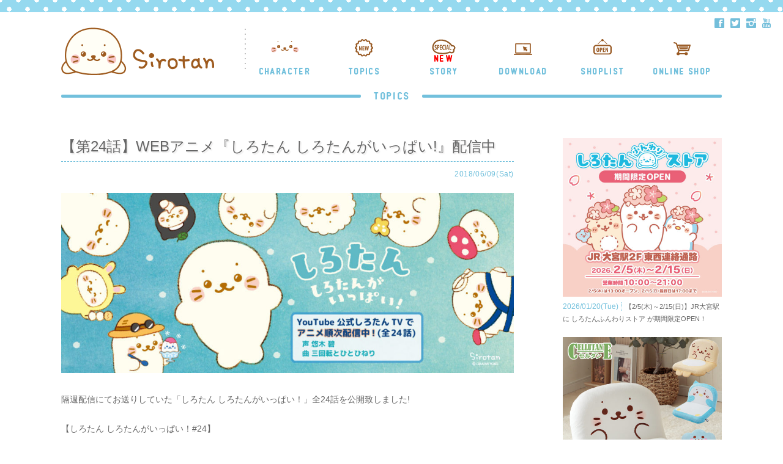

--- FILE ---
content_type: text/html; charset=UTF-8
request_url: https://sirotan.fun/topic/1061/
body_size: 13676
content:

<!DOCTYPE html>
<html>

<head>
<meta charset="utf-8">
<meta http-equiv="X-UA-Compatible" content="IE=edge">
<meta name="format-detection" content="telephone=no">
<script type="text/javascript">
if ((navigator.userAgent.indexOf('Android') > 0 && navigator.userAgent.indexOf('Mobile') > 0) || navigator.userAgent.indexOf('iPod') > 0 || (navigator.userAgent.indexOf('iPhone') > 0 && navigator.userAgent.indexOf('iPad') == -1)) {
	//スマホ（iPhone,iPod touch,Android）の場合
	    document.write('<meta name="viewport" content="width=320px, minimum-scale=0.8, maximum-scale=1.4, user-scalable=yes">');
}else if(navigator.userAgent.indexOf('Android') > 0 || navigator.userAgent.indexOf('iPad') > 0){
	//タブレット（iPad,Androidタブレット）の場合
	    document.write('<meta name="viewport" content="width=1100px, minimum-scale=0.5, maximum-scale=1.4, user-scalable=yes">');
}else{
	    document.write('<meta name="viewport" content="width=device-width">');

}
</script>
<!-- Google Tag Manager -->
<script>(function(w,d,s,l,i){w[l]=w[l]||[];w[l].push({'gtm.start':
new Date().getTime(),event:'gtm.js'});var f=d.getElementsByTagName(s)[0],
j=d.createElement(s),dl=l!='dataLayer'?'&l='+l:'';j.async=true;j.src=
'https://www.googletagmanager.com/gtm.js?id='+i+dl;f.parentNode.insertBefore(j,f);
})(window,document,'script','dataLayer','GTM-PPQTWKR');</script>
<!-- End Google Tag Manager -->
<title>【第24話】WEBアニメ『しろたん しろたんがいっぱい!』配信中 - しろたん 公式サイト / SIROTAN Official site | クリエイティブヨーコ</title>

<meta name="keywords" content="しろたん,Sirotan,SIROTAN" />
<meta name="description" content="隔週配信にてお送りしていた「しろたん しろたんがいっぱい！」全24話を公開致しました! 【しろたん しろたんがいっぱい！#24】 &nbsp; &#8212;&#8211;第23話まで&#8212;&#8211; 【しろ [&hellip;]">

<link rel="shortcut icon" href="https://sirotan.fun/wp/wp-content/themes/sirotan_new/img/favicon.ico" type="image/x-icon" />
<link rel="apple-touch-icon" href="https://sirotan.fun/wp/wp-content/themes/sirotan_new/img/apple-touch-icon.png" />
<link rel="apple-touch-icon" sizes="57x57" href="https://sirotan.fun/wp/wp-content/themes/sirotan_new/img/apple-touch-icon-57x57.png" />
<link rel="apple-touch-icon" sizes="72x72" href="https://sirotan.fun/wp/wp-content/themes/sirotan_new/img/apple-touch-icon-72x72.png" />
<link rel="apple-touch-icon" sizes="76x76" href="https://sirotan.fun/wp/wp-content/themes/sirotan_new/img/apple-touch-icon-76x76.png" />
<link rel="apple-touch-icon" sizes="114x114" href="https://sirotan.fun/wp/wp-content/themes/sirotan_new/img/apple-touch-icon-114x114.png" />
<link rel="apple-touch-icon" sizes="120x120" href="https://sirotan.fun/wp/wp-content/themes/sirotan_new/img/apple-touch-icon-120x120.png" />
<link rel="apple-touch-icon" sizes="144x144" href="https://sirotan.fun/wp/wp-content/themes/sirotan_new/img/apple-touch-icon-144x144.png" />
<link rel="apple-touch-icon" sizes="152x152" href="https://sirotan.fun/wp/wp-content/themes/sirotan_new/img/apple-touch-icon-152x152.png" />
<link rel="apple-touch-icon" sizes="180x180" href="https://sirotan.fun/wp/wp-content/themes/sirotan_new/img/apple-touch-icon-180x180.png" />
<link rel="stylesheet" href="https://sirotan.fun/wp/wp-content/themes/sirotan_new/css/reset.css" type="text/css" />
<link rel="stylesheet" href="https://sirotan.fun/wp/wp-content/themes/sirotan_new/css/animate.css" type="text/css" />
<link rel="stylesheet" href="https://sirotan.fun/wp/wp-content/themes/sirotan_new/css/jquery.bxslider.css" type="text/css" />
<link rel="stylesheet" href="https://sirotan.fun/wp/wp-content/themes/sirotan_new/css/jquery.simplyscroll.css" type="text/css" />
<link rel="stylesheet" href="https://sirotan.fun/wp/wp-content/themes/sirotan_new/css/slick.css" type="text/css" />
<link rel="stylesheet" href="https://sirotan.fun/wp/wp-content/themes/sirotan_new/css/slick-theme.css" type="text/css" />
<link rel="stylesheet" href="https://sirotan.fun/wp/wp-content/themes/sirotan_new/css/jquery.mCustomScrollbar.min.css" type="text/css" />
<link rel="stylesheet" href="https://sirotan.fun/wp/wp-content/themes/sirotan_new/css/sub_style.css" type="text/css" />
<link rel="stylesheet" href="https://sirotan.fun/wp/wp-content/themes/sirotan_new/css/site_style.css?20240123" type="text/css" />
<link rel="stylesheet" href="https://sirotan.fun/wp/wp-content/themes/sirotan_new/css/site_style_sp.css" type="text/css" />
<link rel="stylesheet" href="https://sirotan.fun/wp/wp-content/themes/sirotan_new/apli/timespan/css/timespan.css" type="text/css" />
<link href='https://fonts.googleapis.com/css?family=Open+Sans:400,600,700' rel='stylesheet' type='text/css'>

<!-- <link href='https://fonts.googleapis.com/css?family=Lato:400,300,700,900' rel='stylesheet' type='text/css'> -->
<!-- <link href='https://fonts.googleapis.com/css?family=Amatic+SC:400,700' rel='stylesheet' type='text/css'> -->
<link href='https://fonts.googleapis.com/css?family=Cookie' rel='stylesheet' type='text/css'>
<link href='https://fonts.googleapis.com/css?family=Montserrat:400,700' rel='stylesheet' type='text/css'>
<!-- <link href="https://fonts.googleapis.com/css?family=Merriweather:900" rel="stylesheet"> -->
<link href="https://fonts.googleapis.com/css?family=Sorts+Mill+Goudy" rel="stylesheet">
<!-- <link href="https://fonts.googleapis.com/css?family=Crimson+Text|Noto+Serif" rel="stylesheet"> -->
<link rel="stylesheet" type="text/css" href="https://sirotan.fun/wp/wp-content/themes/sirotan_new/css/foundation-icons.css" />
<style>
body
{
	display: none;
}
</style>
<script type="text/javascript" src="https://sirotan.fun/wp/wp-content/themes/sirotan_new/apli/jquery-2.2.0.min.js"></script>
<script type="text/javascript" src="https://sirotan.fun/wp/wp-content/themes/sirotan_new/apli/responsive-overlay-menu.js"></script>
<script type="text/javascript" src="https://sirotan.fun/wp/wp-content/themes/sirotan_new/apli/jquery.easing.1.3.js"></script>
<script type="text/javascript" src="https://sirotan.fun/wp/wp-content/themes/sirotan_new/apli/modernizr-2.8.3.min.js"></script>
<script type="text/javascript" src="https://sirotan.fun/wp/wp-content/themes/sirotan_new/apli/jquery-ui.min.js"></script>
<script type="text/javascript" src="https://sirotan.fun/wp/wp-content/themes/sirotan_new/apli/support-util.js"></script>
<script type="text/javascript" src="https://sirotan.fun/wp/wp-content/themes/sirotan_new/apli/jquery.leanModal.min.js"></script>
<script type="text/javascript" src="https://sirotan.fun/wp/wp-content/themes/sirotan_new/apli/wow.js"></script>
<script type="text/javascript" src="https://sirotan.fun/wp/wp-content/themes/sirotan_new/apli/pagetop.js"></script>
<script type="text/javascript" src="https://sirotan.fun/wp/wp-content/themes/sirotan_new/apli/jquery.bxslider.js"></script>
<script type="text/javascript" src="https://sirotan.fun/wp/wp-content/themes/sirotan_new/apli/jquery.matchHeight.js"></script>
<script type="text/javascript" src="https://sirotan.fun/wp/wp-content/themes/sirotan_new/apli/jquery.smoothScroll.js"></script>
<script type="text/javascript" src="https://sirotan.fun/wp/wp-content/themes/sirotan_new/apli/slick.js"></script>
<script type="text/javascript" src="https://sirotan.fun/wp/wp-content/themes/sirotan_new/apli/jquery.paroller.js"></script>
<script type="text/javascript" src="https://sirotan.fun/wp/wp-content/themes/sirotan_new/apli/jquery.mCustomScrollbar.js"></script>
<script type="text/javascript" src="https://sirotan.fun/wp/wp-content/themes/sirotan_new/apli/jquery.leanModal.min.js" type="text/javascript"></script>
<script type="text/javascript" src="https://sirotan.fun/wp/wp-content/themes/sirotan_new/apli/desvg.js" type="text/javascript"></script>
<script type="text/javascript" src="https://sirotan.fun/wp/wp-content/themes/sirotan_new/apli/site_effect.js" type="text/javascript"></script>
<script type="text/javascript" src="https://sirotan.fun/wp/wp-content/themes/sirotan_new/apli/instafeed.js"></script>
<script type="text/javascript" src="https://sirotan.fun/wp/wp-content/themes/sirotan_new/apli/jquery.form.min.js"></script>
<script type="text/javascript" src="https://sirotan.fun/wp/wp-content/themes/sirotan_new/apli/jquery.cookie.js"></script>
<script type="text/javascript" src="https://sirotan.fun/wp/wp-content/themes/sirotan_new/apli/timespan/timespan.js"></script>

<script>
window.addEventListener('load', function(){
 	// 1. selector for the <img /> tags to replace
 	// 2. whether to strip inline style tags from SVG paths
	deSVG('.my_svg', true);
});
</script>
<script>
	new WOW().init();
</script>
<script type="text/javascript">
 $(function(){
      $('.top_reco_name').matchHeight();
      $('.top_reco_price').matchHeight();
	  $('.footer_inner_col').matchHeight();
	  $('.list_name').matchHeight();
	  $('.wallpaperpc_inner div').matchHeight();
	  $('.srtn_top_topics dl h3').matchHeight();
	  $('.srtn_vote_box dl dt').matchHeight();
	  $('.srtn_vote_cmnt').matchHeight();
	  $('.srtn_vote_box dl dd h3').matchHeight();
    });
</script>
<script type="text/javascript">
jQuery(function()
{
	jQuery("a").click(function(e)
		{
			var ahref = jQuery(this).attr('href');
			let siteURL = location.protocol + "//" + location.hostname;
			if (ahref.indexOf(siteURL) != -1 || ahref.indexOf("http") == -1 )
			{
				ga('send', 'event', '内部リンク', 'クリック', ahref);
			}
			else
			{
				ga('send', 'event', '外部リンク', 'クリック', ahref);
			}
		}
	);
});

;function ga_send(category, action, label, value=1)
{
	ga('send', 'event', category, action, label, value);
}
;
</script>
<script type="text/javascript">
$(function(){
	var wid = $(window).width();
	if( wid < 480 ){
		$('.imgChange').each(function(){
			$(this).attr("src",$(this).attr("src").replace('_pc', '_sp'));
		});
		 $(function(){
      $('#top-head #global-nav ul li a span').matchHeight();
    });
	}
});
</script>
<script>
$(function(){
	var wid = $(window).width();
	if( wid < 750 ){
    $(".menu-btn a").click(function () {
        $(".overlay").fadeToggle(600);
        $(this).toggleClass('btn-open').toggleClass('btn-close');
    });
    $('.menu a').on('click', function () {
        $(".overlay").fadeToggle(600);
        $(".menu-btn a").toggleClass('btn-open').toggleClass('btn-close');
    });
	}
});
</script>
<script>
$(function() {
  var $win = $(window),
      $main = $('main'),
      $nav = $('.srtn_header'),
      navHeight = $nav.outerHeight(),
      navPos = $nav.offset().top,
      fixedClass = 'is-fixed';

  $win.on('load scroll', function() {
    var value = $(this).scrollTop();
    if ( value > navPos ) {
      $nav.addClass(fixedClass);
      $main.css('margin-top', navHeight);
    } else {
      $nav.removeClass(fixedClass);
      $main.css('margin-top', '0');
    }
  });
});
</script>
<script type="text/javascript">
jQuery(function($) {
  $('a[href^="#"]').SmoothScroll({
    duration : 2000,  // スピード（ミリ秒）
    easing : 'easeOutQuint' // 動き（イージング）
  });
});
</script>


<script>
$(document).ready(function(){
$('.tt_top_slide').slick({
  dots: true,
  infinite: true,
  speed: 1000,
  fade: true,
  cssEase: 'linear',
  autoplay:true,
  autoplaySpeed: 5000,
 arrows: true,
});
});
</script>

<script type="text/javascript">
$(function() {
    $( 'a[rel*=leanModal]').leanModal({
        top: 50,                     // モーダルウィンドウの縦位置を指定
        overlay : 0.5,               // 背面の透明度 
        closeButton: ".modal_close"  // 閉じるボタンのCSS classを指定
    });
}); 
</script>
<script type="text/javascript">
$(function() {
$('.top_main_slick').slick({
	autoplay: true,
  dots: true,
  waitForAnimate: false,
  infinite: true,
  speed: 1500,
  fade: true,
  cssEase: 'linear',
  responsive: [
    {
      breakpoint: 768,
      settings: {
        arrows: true,
        centerMode: true,
        centerPadding: '40px',
        slidesToShow: 1,
     centerMode: false,
      }
    },
    {
      breakpoint: 480,
      settings: {
        arrows: true,
     centerMode: false,
        centerPadding: '40px',
        slidesToShow: 1
      }
    }
  ]
});
});
</script>
<script type="text/javascript">
$(function(){
	var wid = $(window).width();
	if( wid < 480 ){
$(document).ready(function(){
$('.bxslider').bxSlider({
  minSlides: 3,
  maxSlides: 5,
  slideWidth: 320,
 slideMargin: 30,
 moveSlides: 1,
 startSlide: 0,					
 pager: false,
 responsive:true,
});
});
	}
	else{
		$(document).ready(function(){
$('.bxslider').bxSlider({
  minSlides: 5,
  maxSlides: 5,
  slideWidth: 320,
 slideMargin: 30,
 moveSlides: 1,
 startSlide: 0,					
 pager: false,
 responsive:true,
});
});
	}
});
</script>
<script type="text/javascript">
$(function(){
	var wid = $(window).width();
	if( wid < 480 ){
$(document).ready(function(){
$('.bxslider_p').bxSlider({
  pagerCustom: '#bx-pager',

});
$('.bxslider_pr').bxSlider({
  minSlides: 2,
  maxSlides: 4,
  slideWidth: 340,
 slideMargin: 20,
 moveSlides: 0,
 startSlide: 0,					
 pager: false,
 responsive:true,
 onSlideAfter: function($slideElement, oldIndex, newIndex){
  ga('send', 'event', 'スライド', 'スワイプ', 'GOODS');ga('send', 'event', 'スライド', 'スワイプ_ページ別', newIndex);
    }
});
});
	}
	else{
		$(document).ready(function(){
$('.bxslider_p').bxSlider({
  pagerCustom: '#bx-pager',

});
$('.bxslider_pr').bxSlider({
  minSlides: 4,
  maxSlides: 4,
  slideWidth: 320,
 slideMargin: 40,
 moveSlides: 4,
 startSlide: 0,					
 pager: false,
 responsive:true,
});
});
	}
});
</script>
<script type="text/javascript">
$(document).ready(function(){

$('.bxslider_p').bxSlider({
  pagerCustom: '#bx-pager',

});
});
</script>
<script type="text/javascript">
$(function(){
	var wid = $(window).width();
	if( wid < 480 ){
$(window).on('load', function() {
  var headerHeight = 80;
  var url = $(location).attr('href');
  if(url.indexOf("?id=") != -1){
    var id = url.split("?id=");
    var $target = $('#' + id[id.length - 1]);
    if($target.length){
      var pos = $target.offset().top-headerHeight;
      $("html, body").animate({scrollTop:pos}, 400);
    }
    }
  });
		}
	else{
$(window).on('load', function() {
  var headerHeight = 10;
  var url = $(location).attr('href');
  if(url.indexOf("?id=") != -1){
    var id = url.split("?id=");
    var $target = $('#' + id[id.length - 1]);
    if($target.length){
      var pos = $target.offset().top-headerHeight;
      $("html, body").animate({scrollTop:pos}, 400);
    }
    }
  });	
	
	}
});
</script>
<script>
jQuery(function ($)
	{
		timespan();
	}
);
</script>
<meta property="fb:admins" content="100001179833460" />
<meta property="fb:app_id" content="209646536225934" /> 
<meta name='robots' content='index, follow, max-image-preview:large, max-snippet:-1, max-video-preview:-1' />

	<!-- This site is optimized with the Yoast SEO plugin v26.8 - https://yoast.com/product/yoast-seo-wordpress/ -->
	<meta name="description" content="隔週配信にてお送りしていた「しろたん しろたんがいっぱい！」全24話を公開致しました! 【しろたん しろたんがいっぱい！#24】 &nbsp;" />
	<link rel="canonical" href="https://sirotan.fun/topic/1061/" />
	<meta property="og:locale" content="ja_JP" />
	<meta property="og:type" content="article" />
	<meta property="og:title" content="【第24話】WEBアニメ『しろたん しろたんがいっぱい!』配信中 - しろたん 公式サイト / SIROTAN Official site | クリエイティブヨーコ" />
	<meta property="og:description" content="隔週配信にてお送りしていた「しろたん しろたんがいっぱい！」全24話を公開致しました! 【しろたん しろたんがいっぱい！#24】 &nbsp;" />
	<meta property="og:url" content="https://sirotan.fun/topic/1061/" />
	<meta property="og:site_name" content="しろたん 公式サイト / SIROTAN Official site | クリエイティブヨーコ" />
	<meta property="article:publisher" content="https://www.facebook.com/sirotan.fun/" />
	<meta property="article:published_time" content="2018-06-09T01:00:47+00:00" />
	<meta property="article:modified_time" content="2020-11-06T02:01:33+00:00" />
	<meta property="og:image" content="https://sirotan.fun/wp/wp-content/uploads/2018/06/topics_-e3-82-a2-e3-83-8b-e3-83-a124-e8-a9-b1.jpg" />
	<meta property="og:image:width" content="500" />
	<meta property="og:image:height" content="320" />
	<meta property="og:image:type" content="image/jpeg" />
	<meta name="author" content="cysirotan_site" />
	<meta name="twitter:card" content="summary_large_image" />
	<meta name="twitter:creator" content="@sirotan_fun" />
	<meta name="twitter:site" content="@sirotan_fun" />
	<script type="application/ld+json" class="yoast-schema-graph">{"@context":"https://schema.org","@graph":[{"@type":"Article","@id":"https://sirotan.fun/topic/1061/#article","isPartOf":{"@id":"https://sirotan.fun/topic/1061/"},"author":{"name":"cysirotan_site","@id":"https://sirotan.fun/#/schema/person/674b516c0ad0161cde99388f5cc24d6a"},"headline":"【第24話】WEBアニメ『しろたん しろたんがいっぱい!』配信中","datePublished":"2018-06-09T01:00:47+00:00","dateModified":"2020-11-06T02:01:33+00:00","mainEntityOfPage":{"@id":"https://sirotan.fun/topic/1061/"},"wordCount":28,"commentCount":0,"image":{"@id":"https://sirotan.fun/topic/1061/#primaryimage"},"thumbnailUrl":"https://sirotan.fun/wp/wp-content/uploads/2018/06/topics_-e3-82-a2-e3-83-8b-e3-83-a124-e8-a9-b1.jpg","articleSection":["トピックス"],"inLanguage":"ja","potentialAction":[{"@type":"CommentAction","name":"Comment","target":["https://sirotan.fun/topic/1061/#respond"]}]},{"@type":"WebPage","@id":"https://sirotan.fun/topic/1061/","url":"https://sirotan.fun/topic/1061/","name":"【第24話】WEBアニメ『しろたん しろたんがいっぱい!』配信中 - しろたん 公式サイト / SIROTAN Official site | クリエイティブヨーコ","isPartOf":{"@id":"https://sirotan.fun/#website"},"primaryImageOfPage":{"@id":"https://sirotan.fun/topic/1061/#primaryimage"},"image":{"@id":"https://sirotan.fun/topic/1061/#primaryimage"},"thumbnailUrl":"https://sirotan.fun/wp/wp-content/uploads/2018/06/topics_-e3-82-a2-e3-83-8b-e3-83-a124-e8-a9-b1.jpg","datePublished":"2018-06-09T01:00:47+00:00","dateModified":"2020-11-06T02:01:33+00:00","author":{"@id":"https://sirotan.fun/#/schema/person/674b516c0ad0161cde99388f5cc24d6a"},"description":"隔週配信にてお送りしていた「しろたん しろたんがいっぱい！」全24話を公開致しました! 【しろたん しろたんがいっぱい！#24】 &nbsp;","breadcrumb":{"@id":"https://sirotan.fun/topic/1061/#breadcrumb"},"inLanguage":"ja","potentialAction":[{"@type":"ReadAction","target":["https://sirotan.fun/topic/1061/"]}]},{"@type":"ImageObject","inLanguage":"ja","@id":"https://sirotan.fun/topic/1061/#primaryimage","url":"https://sirotan.fun/wp/wp-content/uploads/2018/06/topics_-e3-82-a2-e3-83-8b-e3-83-a124-e8-a9-b1.jpg","contentUrl":"https://sirotan.fun/wp/wp-content/uploads/2018/06/topics_-e3-82-a2-e3-83-8b-e3-83-a124-e8-a9-b1.jpg","width":500,"height":320},{"@type":"BreadcrumbList","@id":"https://sirotan.fun/topic/1061/#breadcrumb","itemListElement":[{"@type":"ListItem","position":1,"name":"ホーム","item":"https://sirotan.fun/"},{"@type":"ListItem","position":2,"name":"【第24話】WEBアニメ『しろたん しろたんがいっぱい!』配信中"}]},{"@type":"WebSite","@id":"https://sirotan.fun/#website","url":"https://sirotan.fun/","name":"しろたん 公式サイト / SIROTAN Official site | クリエイティブヨーコ","description":"まっしろでふわふわなたてごとアザラシ&quot;しろたん&quot;の公式サイト。しろたんに関する様々なコンテンツを発信していきます。","potentialAction":[{"@type":"SearchAction","target":{"@type":"EntryPoint","urlTemplate":"https://sirotan.fun/?s={search_term_string}"},"query-input":{"@type":"PropertyValueSpecification","valueRequired":true,"valueName":"search_term_string"}}],"inLanguage":"ja"},{"@type":"Person","@id":"https://sirotan.fun/#/schema/person/674b516c0ad0161cde99388f5cc24d6a","name":"cysirotan_site","image":{"@type":"ImageObject","inLanguage":"ja","@id":"https://sirotan.fun/#/schema/person/image/","url":"https://secure.gravatar.com/avatar/1cef861453c34bfbedbc3565e11a6c4e78a328aa278847c6814737f9a63c4498?s=96&d=mm&r=g","contentUrl":"https://secure.gravatar.com/avatar/1cef861453c34bfbedbc3565e11a6c4e78a328aa278847c6814737f9a63c4498?s=96&d=mm&r=g","caption":"cysirotan_site"},"url":"https://sirotan.fun/author/cysirotan_site/"}]}</script>
	<!-- / Yoast SEO plugin. -->


<link rel="alternate" type="application/rss+xml" title="しろたん 公式サイト / SIROTAN Official site | クリエイティブヨーコ &raquo; 【第24話】WEBアニメ『しろたん しろたんがいっぱい!』配信中 のコメントのフィード" href="https://sirotan.fun/topic/1061/feed/" />
<link rel="alternate" title="oEmbed (JSON)" type="application/json+oembed" href="https://sirotan.fun/wp-json/oembed/1.0/embed?url=https%3A%2F%2Fsirotan.fun%2Ftopic%2F1061%2F" />
<link rel="alternate" title="oEmbed (XML)" type="text/xml+oembed" href="https://sirotan.fun/wp-json/oembed/1.0/embed?url=https%3A%2F%2Fsirotan.fun%2Ftopic%2F1061%2F&#038;format=xml" />
<style id='wp-img-auto-sizes-contain-inline-css' type='text/css'>
img:is([sizes=auto i],[sizes^="auto," i]){contain-intrinsic-size:3000px 1500px}
/*# sourceURL=wp-img-auto-sizes-contain-inline-css */
</style>
<link rel='stylesheet' id='dce-dynamic-visibility-style-css' href='https://sirotan.fun/wp/wp-content/plugins/dynamic-visibility-for-elementor/assets/css/dynamic-visibility.css?ver=6.0.2' type='text/css' media='all' />
<link rel='stylesheet' id='wp-block-library-css' href='https://sirotan.fun/wp/wp-includes/css/dist/block-library/style.min.css?ver=6.9' type='text/css' media='all' />
<style id='classic-theme-styles-inline-css' type='text/css'>
/*! This file is auto-generated */
.wp-block-button__link{color:#fff;background-color:#32373c;border-radius:9999px;box-shadow:none;text-decoration:none;padding:calc(.667em + 2px) calc(1.333em + 2px);font-size:1.125em}.wp-block-file__button{background:#32373c;color:#fff;text-decoration:none}
/*# sourceURL=/wp-includes/css/classic-themes.min.css */
</style>
<style id='global-styles-inline-css' type='text/css'>
:root{--wp--preset--aspect-ratio--square: 1;--wp--preset--aspect-ratio--4-3: 4/3;--wp--preset--aspect-ratio--3-4: 3/4;--wp--preset--aspect-ratio--3-2: 3/2;--wp--preset--aspect-ratio--2-3: 2/3;--wp--preset--aspect-ratio--16-9: 16/9;--wp--preset--aspect-ratio--9-16: 9/16;--wp--preset--color--black: #000000;--wp--preset--color--cyan-bluish-gray: #abb8c3;--wp--preset--color--white: #ffffff;--wp--preset--color--pale-pink: #f78da7;--wp--preset--color--vivid-red: #cf2e2e;--wp--preset--color--luminous-vivid-orange: #ff6900;--wp--preset--color--luminous-vivid-amber: #fcb900;--wp--preset--color--light-green-cyan: #7bdcb5;--wp--preset--color--vivid-green-cyan: #00d084;--wp--preset--color--pale-cyan-blue: #8ed1fc;--wp--preset--color--vivid-cyan-blue: #0693e3;--wp--preset--color--vivid-purple: #9b51e0;--wp--preset--gradient--vivid-cyan-blue-to-vivid-purple: linear-gradient(135deg,rgb(6,147,227) 0%,rgb(155,81,224) 100%);--wp--preset--gradient--light-green-cyan-to-vivid-green-cyan: linear-gradient(135deg,rgb(122,220,180) 0%,rgb(0,208,130) 100%);--wp--preset--gradient--luminous-vivid-amber-to-luminous-vivid-orange: linear-gradient(135deg,rgb(252,185,0) 0%,rgb(255,105,0) 100%);--wp--preset--gradient--luminous-vivid-orange-to-vivid-red: linear-gradient(135deg,rgb(255,105,0) 0%,rgb(207,46,46) 100%);--wp--preset--gradient--very-light-gray-to-cyan-bluish-gray: linear-gradient(135deg,rgb(238,238,238) 0%,rgb(169,184,195) 100%);--wp--preset--gradient--cool-to-warm-spectrum: linear-gradient(135deg,rgb(74,234,220) 0%,rgb(151,120,209) 20%,rgb(207,42,186) 40%,rgb(238,44,130) 60%,rgb(251,105,98) 80%,rgb(254,248,76) 100%);--wp--preset--gradient--blush-light-purple: linear-gradient(135deg,rgb(255,206,236) 0%,rgb(152,150,240) 100%);--wp--preset--gradient--blush-bordeaux: linear-gradient(135deg,rgb(254,205,165) 0%,rgb(254,45,45) 50%,rgb(107,0,62) 100%);--wp--preset--gradient--luminous-dusk: linear-gradient(135deg,rgb(255,203,112) 0%,rgb(199,81,192) 50%,rgb(65,88,208) 100%);--wp--preset--gradient--pale-ocean: linear-gradient(135deg,rgb(255,245,203) 0%,rgb(182,227,212) 50%,rgb(51,167,181) 100%);--wp--preset--gradient--electric-grass: linear-gradient(135deg,rgb(202,248,128) 0%,rgb(113,206,126) 100%);--wp--preset--gradient--midnight: linear-gradient(135deg,rgb(2,3,129) 0%,rgb(40,116,252) 100%);--wp--preset--font-size--small: 13px;--wp--preset--font-size--medium: 20px;--wp--preset--font-size--large: 36px;--wp--preset--font-size--x-large: 42px;--wp--preset--spacing--20: 0.44rem;--wp--preset--spacing--30: 0.67rem;--wp--preset--spacing--40: 1rem;--wp--preset--spacing--50: 1.5rem;--wp--preset--spacing--60: 2.25rem;--wp--preset--spacing--70: 3.38rem;--wp--preset--spacing--80: 5.06rem;--wp--preset--shadow--natural: 6px 6px 9px rgba(0, 0, 0, 0.2);--wp--preset--shadow--deep: 12px 12px 50px rgba(0, 0, 0, 0.4);--wp--preset--shadow--sharp: 6px 6px 0px rgba(0, 0, 0, 0.2);--wp--preset--shadow--outlined: 6px 6px 0px -3px rgb(255, 255, 255), 6px 6px rgb(0, 0, 0);--wp--preset--shadow--crisp: 6px 6px 0px rgb(0, 0, 0);}:where(.is-layout-flex){gap: 0.5em;}:where(.is-layout-grid){gap: 0.5em;}body .is-layout-flex{display: flex;}.is-layout-flex{flex-wrap: wrap;align-items: center;}.is-layout-flex > :is(*, div){margin: 0;}body .is-layout-grid{display: grid;}.is-layout-grid > :is(*, div){margin: 0;}:where(.wp-block-columns.is-layout-flex){gap: 2em;}:where(.wp-block-columns.is-layout-grid){gap: 2em;}:where(.wp-block-post-template.is-layout-flex){gap: 1.25em;}:where(.wp-block-post-template.is-layout-grid){gap: 1.25em;}.has-black-color{color: var(--wp--preset--color--black) !important;}.has-cyan-bluish-gray-color{color: var(--wp--preset--color--cyan-bluish-gray) !important;}.has-white-color{color: var(--wp--preset--color--white) !important;}.has-pale-pink-color{color: var(--wp--preset--color--pale-pink) !important;}.has-vivid-red-color{color: var(--wp--preset--color--vivid-red) !important;}.has-luminous-vivid-orange-color{color: var(--wp--preset--color--luminous-vivid-orange) !important;}.has-luminous-vivid-amber-color{color: var(--wp--preset--color--luminous-vivid-amber) !important;}.has-light-green-cyan-color{color: var(--wp--preset--color--light-green-cyan) !important;}.has-vivid-green-cyan-color{color: var(--wp--preset--color--vivid-green-cyan) !important;}.has-pale-cyan-blue-color{color: var(--wp--preset--color--pale-cyan-blue) !important;}.has-vivid-cyan-blue-color{color: var(--wp--preset--color--vivid-cyan-blue) !important;}.has-vivid-purple-color{color: var(--wp--preset--color--vivid-purple) !important;}.has-black-background-color{background-color: var(--wp--preset--color--black) !important;}.has-cyan-bluish-gray-background-color{background-color: var(--wp--preset--color--cyan-bluish-gray) !important;}.has-white-background-color{background-color: var(--wp--preset--color--white) !important;}.has-pale-pink-background-color{background-color: var(--wp--preset--color--pale-pink) !important;}.has-vivid-red-background-color{background-color: var(--wp--preset--color--vivid-red) !important;}.has-luminous-vivid-orange-background-color{background-color: var(--wp--preset--color--luminous-vivid-orange) !important;}.has-luminous-vivid-amber-background-color{background-color: var(--wp--preset--color--luminous-vivid-amber) !important;}.has-light-green-cyan-background-color{background-color: var(--wp--preset--color--light-green-cyan) !important;}.has-vivid-green-cyan-background-color{background-color: var(--wp--preset--color--vivid-green-cyan) !important;}.has-pale-cyan-blue-background-color{background-color: var(--wp--preset--color--pale-cyan-blue) !important;}.has-vivid-cyan-blue-background-color{background-color: var(--wp--preset--color--vivid-cyan-blue) !important;}.has-vivid-purple-background-color{background-color: var(--wp--preset--color--vivid-purple) !important;}.has-black-border-color{border-color: var(--wp--preset--color--black) !important;}.has-cyan-bluish-gray-border-color{border-color: var(--wp--preset--color--cyan-bluish-gray) !important;}.has-white-border-color{border-color: var(--wp--preset--color--white) !important;}.has-pale-pink-border-color{border-color: var(--wp--preset--color--pale-pink) !important;}.has-vivid-red-border-color{border-color: var(--wp--preset--color--vivid-red) !important;}.has-luminous-vivid-orange-border-color{border-color: var(--wp--preset--color--luminous-vivid-orange) !important;}.has-luminous-vivid-amber-border-color{border-color: var(--wp--preset--color--luminous-vivid-amber) !important;}.has-light-green-cyan-border-color{border-color: var(--wp--preset--color--light-green-cyan) !important;}.has-vivid-green-cyan-border-color{border-color: var(--wp--preset--color--vivid-green-cyan) !important;}.has-pale-cyan-blue-border-color{border-color: var(--wp--preset--color--pale-cyan-blue) !important;}.has-vivid-cyan-blue-border-color{border-color: var(--wp--preset--color--vivid-cyan-blue) !important;}.has-vivid-purple-border-color{border-color: var(--wp--preset--color--vivid-purple) !important;}.has-vivid-cyan-blue-to-vivid-purple-gradient-background{background: var(--wp--preset--gradient--vivid-cyan-blue-to-vivid-purple) !important;}.has-light-green-cyan-to-vivid-green-cyan-gradient-background{background: var(--wp--preset--gradient--light-green-cyan-to-vivid-green-cyan) !important;}.has-luminous-vivid-amber-to-luminous-vivid-orange-gradient-background{background: var(--wp--preset--gradient--luminous-vivid-amber-to-luminous-vivid-orange) !important;}.has-luminous-vivid-orange-to-vivid-red-gradient-background{background: var(--wp--preset--gradient--luminous-vivid-orange-to-vivid-red) !important;}.has-very-light-gray-to-cyan-bluish-gray-gradient-background{background: var(--wp--preset--gradient--very-light-gray-to-cyan-bluish-gray) !important;}.has-cool-to-warm-spectrum-gradient-background{background: var(--wp--preset--gradient--cool-to-warm-spectrum) !important;}.has-blush-light-purple-gradient-background{background: var(--wp--preset--gradient--blush-light-purple) !important;}.has-blush-bordeaux-gradient-background{background: var(--wp--preset--gradient--blush-bordeaux) !important;}.has-luminous-dusk-gradient-background{background: var(--wp--preset--gradient--luminous-dusk) !important;}.has-pale-ocean-gradient-background{background: var(--wp--preset--gradient--pale-ocean) !important;}.has-electric-grass-gradient-background{background: var(--wp--preset--gradient--electric-grass) !important;}.has-midnight-gradient-background{background: var(--wp--preset--gradient--midnight) !important;}.has-small-font-size{font-size: var(--wp--preset--font-size--small) !important;}.has-medium-font-size{font-size: var(--wp--preset--font-size--medium) !important;}.has-large-font-size{font-size: var(--wp--preset--font-size--large) !important;}.has-x-large-font-size{font-size: var(--wp--preset--font-size--x-large) !important;}
:where(.wp-block-post-template.is-layout-flex){gap: 1.25em;}:where(.wp-block-post-template.is-layout-grid){gap: 1.25em;}
:where(.wp-block-term-template.is-layout-flex){gap: 1.25em;}:where(.wp-block-term-template.is-layout-grid){gap: 1.25em;}
:where(.wp-block-columns.is-layout-flex){gap: 2em;}:where(.wp-block-columns.is-layout-grid){gap: 2em;}
:root :where(.wp-block-pullquote){font-size: 1.5em;line-height: 1.6;}
/*# sourceURL=global-styles-inline-css */
</style>
<link rel='stylesheet' id='contact-form-7-css' href='https://sirotan.fun/wp/wp-content/plugins/contact-form-7/includes/css/styles.css?ver=6.1.3' type='text/css' media='all' />
<link rel='stylesheet' id='contact-form-7-confirm-css' href='https://sirotan.fun/wp/wp-content/plugins/contact-form-7-add-confirm/includes/css/styles.css?ver=5.1' type='text/css' media='all' />
<link rel='stylesheet' id='wpcf7-redirect-script-frontend-css' href='https://sirotan.fun/wp/wp-content/plugins/wpcf7-redirect/build/assets/frontend-script.css?ver=2c532d7e2be36f6af233' type='text/css' media='all' />
<link rel='stylesheet' id='parent-style-css' href='https://sirotan.fun/wp/wp-content/themes/sirotan_new/style.css?ver=6.9' type='text/css' media='all' />
<link rel='stylesheet' id='child-style-css' href='https://sirotan.fun/wp/wp-content/themes/sirotan_new/style.css?ver=6.9' type='text/css' media='all' />
<link rel='stylesheet' id='wp-pagenavi-css' href='https://sirotan.fun/wp/wp-content/plugins/wp-pagenavi/pagenavi-css.css?ver=2.70' type='text/css' media='all' />
<link rel="https://api.w.org/" href="https://sirotan.fun/wp-json/" /><link rel="alternate" title="JSON" type="application/json" href="https://sirotan.fun/wp-json/wp/v2/posts/1061" /><link rel="EditURI" type="application/rsd+xml" title="RSD" href="https://sirotan.fun/wp/xmlrpc.php?rsd" />
<link rel='shortlink' href='https://sirotan.fun/?p=1061' />
<meta name="generator" content="Elementor 3.34.2; features: additional_custom_breakpoints; settings: css_print_method-external, google_font-enabled, font_display-auto">
			<style>
				.e-con.e-parent:nth-of-type(n+4):not(.e-lazyloaded):not(.e-no-lazyload),
				.e-con.e-parent:nth-of-type(n+4):not(.e-lazyloaded):not(.e-no-lazyload) * {
					background-image: none !important;
				}
				@media screen and (max-height: 1024px) {
					.e-con.e-parent:nth-of-type(n+3):not(.e-lazyloaded):not(.e-no-lazyload),
					.e-con.e-parent:nth-of-type(n+3):not(.e-lazyloaded):not(.e-no-lazyload) * {
						background-image: none !important;
					}
				}
				@media screen and (max-height: 640px) {
					.e-con.e-parent:nth-of-type(n+2):not(.e-lazyloaded):not(.e-no-lazyload),
					.e-con.e-parent:nth-of-type(n+2):not(.e-lazyloaded):not(.e-no-lazyload) * {
						background-image: none !important;
					}
				}
			</style>
			<script>
  (function(i,s,o,g,r,a,m){i['GoogleAnalyticsObject']=r;i[r]=i[r]||function(){
  (i[r].q=i[r].q||[]).push(arguments)},i[r].l=1*new Date();a=s.createElement(o),
  m=s.getElementsByTagName(o)[0];a.async=1;a.src=g;m.parentNode.insertBefore(a,m)
  })(window,document,'script','https://www.google-analytics.com/analytics.js','ga');

  ga('create', 'UA-101599658-2', 'auto');
  ga('send', 'pageview');

</script>
<!-- Facebook Pixel Code -->
<script>
!function(f,b,e,v,n,t,s){if(f.fbq)return;n=f.fbq=function(){n.callMethod?
n.callMethod.apply(n,arguments):n.queue.push(arguments)};if(!f._fbq)f._fbq=n;
n.push=n;n.loaded=!0;n.version='2.0';n.queue=[];t=b.createElement(e);t.async=!0;
t.src=v;s=b.getElementsByTagName(e)[0];s.parentNode.insertBefore(t,s)}(window,
document,'script','https://connect.facebook.net/en_US/fbevents.js');
fbq('init', '1653157054944120');
fbq('track', "PageView");</script>
<noscript><img height="1" width="1" style="display:none"
src="https://www.facebook.com/tr?id=1653157054944120&ev=PageView&noscript=1"
/></noscript>
<!-- End Facebook Pixel Code -->
</head>


<body class="single %e3%80%90%e7%ac%ac23%e8%a9%b1%e3%80%91web%e3%82%a2%e3%83%8b%e3%83%a1%e3%80%8e%e3%81%97%e3%82%8d%e3%81%9f%e3%82%93-%e3%81%97%e3%82%8d%e3%81%9f%e3%82%93%e3%81%8c%e3%81%84%e3%81%a3%e3%81%b1%e3%81%84-2">
<!-- Google Tag Manager (noscript) -->
<noscript><iframe src="https://www.googletagmanager.com/ns.html?id=GTM-PPQTWKR"
height="0" width="0" style="display:none;visibility:hidden"></iframe></noscript>
<!-- End Google Tag Manager (noscript) -->
<!-- ヘッダー -->
<div class="srtn_header_outer">
<div class="srtn_header">
<div class="srtn_header_inner clearfix">

<h1>
	<a href="https://sirotan.fun">
					<img src="https://sirotan.fun/wp/wp-content/themes/sirotan_new/img/srtn_main_logo.png" alt="しろたん 公式サイト | sirotan official site">
			</a>
</h1>

<div class="menu-btn">
    <a class="btn-open" href="javascript:void(0)"></a>
</div>

<div class="overlay">
    <div class="menu">
<ul class="srtn_main_menu">
<li><a href="https://sirotan.fun/character/"><dl><dt><span><img src="https://sirotan.fun/wp/wp-content/themes/sirotan_new/img/srtn_menu_icon_chara.svg" alt="キャラクター" ></span><!--<span class="newmark">NEW</span>--></dt><dd>CHARACTER</dd></dl></a></li>
<li><a href="https://sirotan.fun/topics/"><dl><dt><span><img src="https://sirotan.fun/wp/wp-content/themes/sirotan_new/img/srtn_menu_icon_topics.svg" alt="トピックス" ></span></dt><dd>TOPICS</dd></dl></a></li>
<li><a href="https://sirotan.fun/special/"><dl><dt><span><img src="https://sirotan.fun/wp/wp-content/themes/sirotan_new/img/srtn_menu_icon_special.svg" alt="ストーリー" ></span><!----><span class="newmark">NEW</span></dt><dd>STORY</dd></dl></a></li>
<li><a href="https://sirotan.fun/download/"><dl><dt><span><img src="https://sirotan.fun/wp/wp-content/themes/sirotan_new/img/srtn_menu_icon_download.svg" alt="ダウンロード" ></span><!--<span class="newmark">NEW</span>--></dt><dd>DOWNLOAD</dd></dl></a></li>
<li><a href="https://sirotan.fun/shoplist/"><dl><dt><span><img src="https://sirotan.fun/wp/wp-content/themes/sirotan_new/img/srtn_menu_icon_shoplist.svg" alt="ショップリスト" ></span><!--<span class="newmark">NEW</span>--></dt><dd>SHOPLIST</dd></dl></a></li>
<li><a href="https://sirotan.fun/onlineshop/"><dl><dt><span><img src="https://sirotan.fun/wp/wp-content/themes/sirotan_new/img/srtn_menu_icon_onlineshop.svg" alt="オンラインショップ" ></span></dt><dd>ONLINE SHOP</dd></dl></a></li>
</ul>

</div>

</div>
</div>

<div class="srtn_header_link_sns clearfix">
<ul>
<li><a href="https://www.facebook.com/sirotan.fun/" target="_blank">ä</a></li>
<li><a href="https://twitter.com/sirotan_fun" target="_blank">å</a></li>
<li><a href="https://www.instagram.com/sirotan_fun/" target="_blank">ë</a></li>
<li><a href="https://www.youtube.com/channel/UCUsY9uNAEkAHlG2CeTVw4UQ" target="_blank">ð</a></li>
</ul>
</div>
</div>

</div>
<script>
	document.addEventListener('DOMContentLoaded', function()
		{
			document.body.style.display = 'block';
		}
	);
</script>
<!-- ///ヘッダー -->
<!-- コンテンツコンテナー -->
<div class="srtn_containts page_containts">

  <!-- トップトピックス -->
  <div class="srtn_page_topicssingle clearfix">
    <p class="has-lines_blue topicstitle">TOPICS</p>

    <div class="topicssingle_outer clearfix">
      <!-- トピックス記事 -->
      <div class="topicssingle_left">

      <h2>【第24話】WEBアニメ『しろたん しろたんがいっぱい!』配信中</h2>
      <p class="topicssingle_date">2018/06/09(Sat)</p>

        <!-- トピックス記事本文 -->
        <div class="topicssingle_content">

                    <p><img fetchpriority="high" class="alignnone size-large wp-image-75" src="https://sirotan.fun/wp/wp-content/uploads/2017/09/srtn_main_2-1024x408.jpg" alt="公式しろたんTV" width="1024" height="408" srcset="https://sirotan.fun/wp/wp-content/uploads/2017/09/srtn_main_2-1024x408.jpg 1024w, https://sirotan.fun/wp/wp-content/uploads/2017/09/srtn_main_2-300x119.jpg 300w, https://sirotan.fun/wp/wp-content/uploads/2017/09/srtn_main_2-768x306.jpg 768w, https://sirotan.fun/wp/wp-content/uploads/2017/09/srtn_main_2.jpg 1080w" sizes="(max-width: 1024px) 100vw, 1024px" /></p>
<p>隔週配信にてお送りしていた「しろたん しろたんがいっぱい！」全24話を公開致しました!</p>
<p>【しろたん しろたんがいっぱい！#24】</p>
<div class="video-container"><iframe src="https://www.youtube.com/embed/qYNvUtEgLps" width="560" height="315" frameborder="0" allowfullscreen="allowfullscreen"></iframe></div>
<p>&nbsp;</p>
<p>&#8212;&#8211;第23話まで&#8212;&#8211;<br />
【しろたん しろたんがいっぱい！#23】</p>
<div class="video-container"><iframe src="https://www.youtube.com/embed/rLVg-mIfHlw" width="560" height="315" frameborder="0" allowfullscreen="allowfullscreen"></iframe></div>
<p>&nbsp;</p>
<p>【しろたん しろたんがいっぱい！#22】</p>
<div class="video-container"><iframe src="https://www.youtube.com/embed/3BxZ_D2fs3k" width="560" height="315" frameborder="0" allowfullscreen="allowfullscreen"></iframe></div>
<p>&nbsp;</p>
<p>【しろたん しろたんがいっぱい！#21】</p>
<div class="video-container"><iframe src="https://www.youtube.com/embed/-tkMAAgoeyE" width="560" height="315" frameborder="0" allowfullscreen="allowfullscreen"></iframe></div>
<p>&nbsp;</p>
<p>【しろたん しろたんがいっぱい！#20】</p>
<div class="video-container"><iframe src="https://www.youtube.com/embed/ZwjHM5xduEU" width="560" height="315" frameborder="0" allowfullscreen="allowfullscreen"></iframe></div>
<p>&nbsp;</p>
<p>【しろたん しろたんがいっぱい！#19】</p>
<div class="video-container"><iframe src="https://www.youtube.com/embed/aucBVfi0lU4" width="560" height="315" frameborder="0" allowfullscreen="allowfullscreen"></iframe></div>
<p>&nbsp;</p>
<p>【しろたん しろたんがいっぱい！#18】</p>
<div class="video-container"><iframe src="https://www.youtube.com/embed/yQSXMeJQZRU" width="560" height="315" frameborder="0" allowfullscreen="allowfullscreen"></iframe></div>
<p>&nbsp;</p>
<p>【しろたん しろたんがいっぱい！#17】</p>
<div class="video-container"><iframe src="https://www.youtube.com/embed/8D_UR2WDQSw" width="560" height="315" frameborder="0" allowfullscreen="allowfullscreen"></iframe></div>
<p>&nbsp;</p>
<p>【しろたん しろたんがいっぱい！#16】</p>
<div class="video-container"><iframe src="https://www.youtube.com/embed/s3Gg8YXv7Lc" width="560" height="315" frameborder="0" allowfullscreen="allowfullscreen"></iframe></div>
<p>&nbsp;</p>
<p>【しろたん しろたんがいっぱい！#15】</p>
<div class="video-container"><iframe src="https://www.youtube.com/embed/bMsktQtnOKE" width="560" height="315" frameborder="0" allowfullscreen="allowfullscreen"></iframe></div>
<p>&nbsp;</p>
<p>【しろたん しろたんがいっぱい！#14】</p>
<div class="video-container"><iframe src="https://www.youtube.com/embed/K2GPArmzjSU" width="560" height="315" frameborder="0" allowfullscreen="allowfullscreen"></iframe></div>
<p>&nbsp;</p>
<p>【しろたん しろたんがいっぱい！#13】</p>
<div class="video-container"><iframe src="https://www.youtube.com/embed/D2VYyQqkgf8" width="560" height="315" frameborder="0" allowfullscreen="allowfullscreen"></iframe></div>
<p>&nbsp;</p>
<p>【しろたん しろたんがいっぱい！#12】</p>
<div class="video-container"><iframe src="https://www.youtube.com/embed/_NY0hmIKzB8" width="560" height="315" frameborder="0" allowfullscreen="allowfullscreen"></iframe></div>
<p>&nbsp;</p>
<p>【しろたん しろたんがいっぱい！#11】</p>
<div class="video-container"><iframe src="https://www.youtube.com/embed/FvRBD_1f2r4" width="560" height="315" frameborder="0" allowfullscreen="allowfullscreen"></iframe></div>
<p>&nbsp;</p>
<p>【しろたん しろたんがいっぱい！#10】</p>
<div class="video-container"><iframe src="https://www.youtube.com/embed/2VqB_ZiFZZY" width="560" height="315" frameborder="0" allowfullscreen="allowfullscreen"></iframe></div>
<p>&nbsp;</p>
<p>【しろたん しろたんがいっぱい！#1】</p>
<div class="video-container"><iframe src="https://www.youtube.com/embed/1ksT7i6d67w" width="560" height="315" frameborder="0" allowfullscreen="allowfullscreen"></iframe></div>
<p>&nbsp;</p>
<p>【しろたん しろたんがいっぱい！#2】</p>
<div class="video-container"><iframe src="https://www.youtube.com/embed/Xngesz2W9iE" width="560" height="315" frameborder="0" allowfullscreen="allowfullscreen"></iframe></div>
<p>&nbsp;</p>
<p>【しろたん しろたんがいっぱい！#3】</p>
<div class="video-container"><iframe src="https://www.youtube.com/embed/Jx0E1Em0ivI" width="560" height="315" frameborder="0" allowfullscreen="allowfullscreen"></iframe></div>
<p>&nbsp;</p>
<p>【しろたん しろたんがいっぱい！#4】</p>
<div class="video-container"><iframe src="https://www.youtube.com/embed/jnKEQAIl3_g" width="560" height="315" frameborder="0" allowfullscreen="allowfullscreen"></iframe></div>
<p>&nbsp;</p>
<p>【しろたん しろたんがいっぱい！#5】</p>
<div class="video-container"><iframe src="https://www.youtube.com/embed/DqU0rT1NP3Q" width="560" height="315" frameborder="0" allowfullscreen="allowfullscreen"></iframe></div>
<p>&nbsp;</p>
<p>【しろたん しろたんがいっぱい！#6】</p>
<div class="video-container"><iframe src="https://www.youtube.com/embed/KEIsI4TIh-8" width="560" height="315" frameborder="0" allowfullscreen="allowfullscreen"></iframe></div>
<p>&nbsp;</p>
<p>【しろたん しろたんがいっぱい！#7】</p>
<div class="video-container"><iframe src="https://www.youtube.com/embed/hdJN4r2R-rQ" width="560" height="315" frameborder="0" allowfullscreen="allowfullscreen"></iframe></div>
<p>&nbsp;</p>
<p>【しろたん しろたんがいっぱい！#8】</p>
<div class="video-container"><iframe src="https://www.youtube.com/embed/oCWOh68YX-A" width="560" height="315" frameborder="0" allowfullscreen="allowfullscreen"></iframe></div>
<p>&nbsp;</p>
<p>【しろたん しろたんがいっぱい！#9】</p>
<div class="video-container"><iframe src="https://www.youtube.com/embed/l5q3xMOvZGU" width="560" height="315" frameborder="0" allowfullscreen="allowfullscreen"></iframe></div>
<p>&#8212;&#8211;<br />
<a href="https://www.youtube.com/channel/UCUsY9uNAEkAHlG2CeTVw4UQ" target="_blank" rel="noopener">公式しろたんTV</a></p>
          
        </div>
        <!-- ///トピックス記事本文 -->

        <!-- 前後ナビ -->
        <div class="srtn_single_nav clearfix">
                    <ul class="clearfix">
          <li class="clearfix single_nav_l"><div><img width="150" height="150" src="https://sirotan.fun/wp/wp-content/uploads/2018/07/srtn_1530833418-150x150.jpg" class="attachment-thumbnail size-thumbnail wp-post-image" alt="" decoding="async" srcset="https://sirotan.fun/wp/wp-content/uploads/2018/07/srtn_1530833418-150x150.jpg 150w, https://sirotan.fun/wp/wp-content/uploads/2018/07/srtn_1530833418-200x200.jpg 200w" sizes="(max-width: 150px) 100vw, 150px" /></div><span><strong class="glyph_4">&#212;</strong>前の記事</span><a class="ellipsis" href="https://sirotan.fun/topic/1126/">WEBアニメ『しろたん しろたんがいっぱい!』人気投票開催決定！</a></li><li class="clearfix single_nav_r"><div><img width="150" height="150" src="https://sirotan.fun/wp/wp-content/uploads/2018/06/srtn_1529648250-150x150.jpg" class="attachment-thumbnail size-thumbnail wp-post-image" alt="つちのこたんの人気イラスト「つちのこ捕獲中」と「つちのこ捕獲成功」がネット店限定のトートバッグになりました。 つちのこを捕獲した方も捕獲中の方にもおすすめです。" decoding="async" srcset="https://sirotan.fun/wp/wp-content/uploads/2018/06/srtn_1529648250-150x150.jpg 150w, https://sirotan.fun/wp/wp-content/uploads/2018/06/srtn_1529648250-200x200.jpg 200w" sizes="(max-width: 150px) 100vw, 150px" /></div><span><strong class="glyph_4">&#215;</strong>次の記事</span><a  class="ellipsis" href="https://sirotan.fun/topic/1110/">ネット店限定！つちのこたんトートバッグ販売中！</a></li>          </ul>
                  </div>
        <!-- ///前後ナビ -->
      </div>
      <!-- ///トピックス記事 -->

      <!-- トピックス他記事サムネイル -->
      <div class="topicssingle_right">

            
      <dl class="blockhover">
      <dt><img width="512" height="512" src="https://sirotan.fun/wp/wp-content/uploads/srtn_1768272322-512x512.jpg" class="attachment-medium size-medium wp-post-image" alt="" decoding="async" srcset="https://sirotan.fun/wp/wp-content/uploads/srtn_1768272322-512x512.jpg 512w, https://sirotan.fun/wp/wp-content/uploads/srtn_1768272322-1080x1080.jpg 1080w, https://sirotan.fun/wp/wp-content/uploads/srtn_1768272322-300x300.jpg 300w, https://sirotan.fun/wp/wp-content/uploads/srtn_1768272322-768x768.jpg 768w, https://sirotan.fun/wp/wp-content/uploads/srtn_1768272322.jpg 1200w" sizes="(max-width: 512px) 100vw, 512px" /></dt>
      <dd><a href="https://sirotan.fun/topic/popup_omiya_202602/" onclick="ga('send','event','link-click','topics_in_topic_1061_0','【2/5(木)～2/15(日)】JR大宮駅に しろたんふんわりストア が期間限定OPEN！');"><h3><span>2026/01/20(Tue)</span>【2/5(木)～2/15(日)】JR大宮駅に しろたんふんわりストア が期間限定OPEN！</h3></a></dd>
      </dl>

      
      <dl class="blockhover">
      <dt><img width="512" height="512" src="https://sirotan.fun/wp/wp-content/uploads/srtn_1767940657-512x512.jpg" class="attachment-medium size-medium wp-post-image" alt="" decoding="async" srcset="https://sirotan.fun/wp/wp-content/uploads/srtn_1767940657-512x512.jpg 512w, https://sirotan.fun/wp/wp-content/uploads/srtn_1767940657-1080x1080.jpg 1080w, https://sirotan.fun/wp/wp-content/uploads/srtn_1767940657-300x300.jpg 300w, https://sirotan.fun/wp/wp-content/uploads/srtn_1767940657-768x768.jpg 768w, https://sirotan.fun/wp/wp-content/uploads/srtn_1767940657.jpg 1200w" sizes="(max-width: 512px) 100vw, 512px" /></dt>
      <dd><a href="https://sirotan.fun/topic/cellutanecollab_zaisu/" onclick="ga('send','event','link-click','topics_in_topic_1061_1','セルタンより 「しろたん座椅子シリーズ」と「しぇるクッション」が登場！');"><h3><span>2026/01/15(Thu)</span>セルタンより 「しろたん座椅子シリーズ」と「しぇるクッション」が登場！</h3></a></dd>
      </dl>

      
      <dl class="blockhover">
      <dt><img width="512" height="512" src="https://sirotan.fun/wp/wp-content/uploads/srtn_1766654008-512x512.jpg" class="attachment-medium size-medium wp-post-image" alt="" decoding="async" srcset="https://sirotan.fun/wp/wp-content/uploads/srtn_1766654008-512x512.jpg 512w, https://sirotan.fun/wp/wp-content/uploads/srtn_1766654008-1080x1080.jpg 1080w, https://sirotan.fun/wp/wp-content/uploads/srtn_1766654008-300x300.jpg 300w, https://sirotan.fun/wp/wp-content/uploads/srtn_1766654008-768x768.jpg 768w, https://sirotan.fun/wp/wp-content/uploads/srtn_1766654008.jpg 1200w" sizes="(max-width: 512px) 100vw, 512px" /></dt>
      <dd><a href="https://sirotan.fun/topic/popup_nagoya_202601/" onclick="ga('send','event','link-click','topics_in_topic_1061_2','【1/17(土)～1/30(金)】名古屋ハンズゲートショップに しろたんふんわりストアが期間限定OPEN！');"><h3><span>2026/01/05(Mon)</span>【1/17(土)～1/30(金)】名古屋ハンズゲートショップに しろたんふんわりストアが期間限定OP･･･</h3></a></dd>
      </dl>

      
      <dl class="blockhover">
      <dt><img width="512" height="512" src="https://sirotan.fun/wp/wp-content/uploads/srtn_1766633551-512x512.jpg" class="attachment-medium size-medium wp-post-image" alt="" decoding="async" srcset="https://sirotan.fun/wp/wp-content/uploads/srtn_1766633551-512x512.jpg 512w, https://sirotan.fun/wp/wp-content/uploads/srtn_1766633551-1080x1080.jpg 1080w, https://sirotan.fun/wp/wp-content/uploads/srtn_1766633551-300x300.jpg 300w, https://sirotan.fun/wp/wp-content/uploads/srtn_1766633551-768x768.jpg 768w, https://sirotan.fun/wp/wp-content/uploads/srtn_1766633551.jpg 1200w" sizes="(max-width: 512px) 100vw, 512px" /></dt>
      <dd><a href="https://sirotan.fun/topic/lowsonprint_omikuji2026/" onclick="ga('send','event','link-click','topics_in_topic_1061_3','【2026/1/1(木・祝)～2/2(月)】ローソンプリントに「しろたん福おみくじステッカー」が期間限定登場&#x1f434;');"><h3><span>2025/12/29(Mon)</span>【2026/1/1(木・祝)～2/2(月)】ローソンプリントに「しろたん福おみくじステッカー」が期間･･･</h3></a></dd>
      </dl>

      
      </div>
      <!-- ///トピックス他記事サムネイル -->
    </div>

  </div>
  <!-- ///トップトピックス -->
</div>
<!-- ///コンテンツコンテナー -->

<!-- フッター-->
<div class="srtn_footer"><div class="srtn_footer_inner clearfix">
<div class="srtn_footer_logo"><img src="https://sirotan.fun/wp/wp-content/themes/sirotan_new/img/srtn_footer_logo.png" alt="しろたん 公式サイト | sirotan official site"></div>
<div class="srtn_footer_link clearfix">
<ul>
<li><a href="https://sirotan.fun">トップページ</a></li>
<li><a href="https://sirotan.fun/character/">キャラクター</a></li>
<li><a href="https://sirotan.fun/topics/">トピックス</a></li>
<li><a href="https://sirotan.fun/special/">スペシャル</a></li>
<li><a href="https://sirotan.fun/shoplist/">ショップリスト</a></li>
<li><a href="https://sirotan.fun/onlineshop/">オンラインショップ</a></li>
</ul>
<ul>
<!-- <li><a href="https://sirotan.fun/sirotan-pillow/">しろたん抱き枕のお手入れ</a></li> -->
<li><a href="https://sirotan.fun/download/?id=wallpaper">壁紙ダウンロード</a></li>
<li><a href="https://sirotan.fun/download/?id=linestamp">LINEスタンプ</a></li>
<li><a href="https://sirotan.fun/download/?id=app">スマホアプリ</a></li>

</ul>
</div>
<div class="srtn_footer_link_co clearfix">
<ul>
<li><a href="https://www.creativeyoko.co.jp/" target="_blank" rel="noopener">クリエイティブヨーコ</a> / <a href="https://www.creativeyoko.co.jp/company/" target="_blank">企業情報</a></li>
<li><a href="https://www.creativeyoko.co.jp/customer_service2/" target="_blank" rel="noopener">お客様相談窓口</a></li>
<li><a href="https://www.onward-hd.co.jp/privacy/" target="_blank" rel="noopener">プライバシーポリシー</a></li>
<li><a href="https://sirotan.fun/cookiepolicy" target="_blank">Cookieポリシー</a></li>
<li><a href="https://shop.creativeyoko.co.jp/" target="_blank" rel="noopener">MG&amp;PPオンラインストア</a></li>
<li><a href="https://www.rakuten.co.jp/sirotan/" target="_blank" rel="noopener">楽天しろたんタウン</a></li>
<li><a href="https://sirotan.fun/license-business/" rel="noopener">ライセンスビジネスについて</a></li>
</ul>
</div>

<div class="srtn_footer_link_sns clearfix">
<ul class="clearfix">
<li><a href="https://www.facebook.com/sirotan.fun/" target="_blank" rel="noopener">ä</a></li>
<li><a href="https://twitter.com/sirotan_fun" target="_blank" rel="noopener">å</a></li>
<li><a href="https://www.instagram.com/sirotan_fun/" target="_blank" rel="noopener">ë</a></li>
<li><a href="https://www.youtube.com/channel/UCUsY9uNAEkAHlG2CeTVw4UQ" target="_blank" rel="noopener">ð</a></li>
</ul>
</div>

</div><p class="srtn_copy_footer">© CREATIVE YOKO Co., Ltd. All rights reserved. </p></div>
<!-- ///フッター-->

<script>
  window.fbAsyncInit = function() {
    FB.init({
      appId      : '209646536225934',
      cookie     : true,
      xfbml      : true,
      version    : 'v2.8'
    });
    FB.AppEvents.logPageView();   
  };

  (function(d, s, id){
     var js, fjs = d.getElementsByTagName(s)[0];
     if (d.getElementById(id)) {return;}
     js = d.createElement(s); js.id = id;
     js.src = "//connect.facebook.net/ja_JP/sdk.js";
     fjs.parentNode.insertBefore(js, fjs);
   }(document, 'script', 'facebook-jssdk'));
</script>
<p class="gotop">
    <a href="#"></a>
</p>


    <script>
  $(document).ready(function(){              
  $('.top_area ul li').paroller({
factor: 0.3,            // multiplier for scrolling speed and offset
type: 'foreground',     // background, foreground
direction: 'horizontal' // vertical, horizontal, TODO: diagonal
                        });
                        });
</script>
<div id="fb-root"></div>
<script async defer crossorigin="anonymous" src="https://connect.facebook.net/ja_JP/sdk.js#xfbml=1&version=v11.0&appId=200936514946924&autoLogAppEvents=1" nonce="K0D7cFeI"></script>
<script type="speculationrules">
{"prefetch":[{"source":"document","where":{"and":[{"href_matches":"/*"},{"not":{"href_matches":["/wp/wp-*.php","/wp/wp-admin/*","/wp/wp-content/uploads/*","/wp/wp-content/*","/wp/wp-content/plugins/*","/wp/wp-content/themes/sirotan_new/*","/*\\?(.+)"]}},{"not":{"selector_matches":"a[rel~=\"nofollow\"]"}},{"not":{"selector_matches":".no-prefetch, .no-prefetch a"}}]},"eagerness":"conservative"}]}
</script>
			<script>
				const lazyloadRunObserver = () => {
					const lazyloadBackgrounds = document.querySelectorAll( `.e-con.e-parent:not(.e-lazyloaded)` );
					const lazyloadBackgroundObserver = new IntersectionObserver( ( entries ) => {
						entries.forEach( ( entry ) => {
							if ( entry.isIntersecting ) {
								let lazyloadBackground = entry.target;
								if( lazyloadBackground ) {
									lazyloadBackground.classList.add( 'e-lazyloaded' );
								}
								lazyloadBackgroundObserver.unobserve( entry.target );
							}
						});
					}, { rootMargin: '200px 0px 200px 0px' } );
					lazyloadBackgrounds.forEach( ( lazyloadBackground ) => {
						lazyloadBackgroundObserver.observe( lazyloadBackground );
					} );
				};
				const events = [
					'DOMContentLoaded',
					'elementor/lazyload/observe',
				];
				events.forEach( ( event ) => {
					document.addEventListener( event, lazyloadRunObserver );
				} );
			</script>
			<script type="text/javascript" src="https://sirotan.fun/wp/wp-includes/js/dist/hooks.min.js?ver=dd5603f07f9220ed27f1" id="wp-hooks-js"></script>
<script type="text/javascript" src="https://sirotan.fun/wp/wp-includes/js/dist/i18n.min.js?ver=c26c3dc7bed366793375" id="wp-i18n-js"></script>
<script type="text/javascript" id="wp-i18n-js-after">
/* <![CDATA[ */
wp.i18n.setLocaleData( { 'text direction\u0004ltr': [ 'ltr' ] } );
//# sourceURL=wp-i18n-js-after
/* ]]> */
</script>
<script type="text/javascript" src="https://sirotan.fun/wp/wp-content/plugins/contact-form-7/includes/swv/js/index.js?ver=6.1.3" id="swv-js"></script>
<script type="text/javascript" id="contact-form-7-js-translations">
/* <![CDATA[ */
( function( domain, translations ) {
	var localeData = translations.locale_data[ domain ] || translations.locale_data.messages;
	localeData[""].domain = domain;
	wp.i18n.setLocaleData( localeData, domain );
} )( "contact-form-7", {"translation-revision-date":"2025-10-29 09:23:50+0000","generator":"GlotPress\/4.0.3","domain":"messages","locale_data":{"messages":{"":{"domain":"messages","plural-forms":"nplurals=1; plural=0;","lang":"ja_JP"},"This contact form is placed in the wrong place.":["\u3053\u306e\u30b3\u30f3\u30bf\u30af\u30c8\u30d5\u30a9\u30fc\u30e0\u306f\u9593\u9055\u3063\u305f\u4f4d\u7f6e\u306b\u7f6e\u304b\u308c\u3066\u3044\u307e\u3059\u3002"],"Error:":["\u30a8\u30e9\u30fc:"]}},"comment":{"reference":"includes\/js\/index.js"}} );
//# sourceURL=contact-form-7-js-translations
/* ]]> */
</script>
<script type="text/javascript" id="contact-form-7-js-before">
/* <![CDATA[ */
var wpcf7 = {
    "api": {
        "root": "https:\/\/sirotan.fun\/wp-json\/",
        "namespace": "contact-form-7\/v1"
    }
};
//# sourceURL=contact-form-7-js-before
/* ]]> */
</script>
<script type="text/javascript" src="https://sirotan.fun/wp/wp-content/plugins/contact-form-7/includes/js/index.js?ver=6.1.3" id="contact-form-7-js"></script>
<script type="text/javascript" src="https://sirotan.fun/wp/wp-content/plugins/contact-form-7-add-confirm/includes/js/scripts.js?ver=5.1" id="contact-form-7-confirm-js"></script>
</body>
</html>

--- FILE ---
content_type: text/css
request_url: https://sirotan.fun/wp/wp-content/themes/sirotan_new/css/slick-theme.css
body_size: 1003
content:
@charset 'UTF-8';
/* Slider */
.slick-loading .slick-list
{
    background: #fff url('../ajax-loader.gif') center center no-repeat;
}

/* Icons */
@font-face
{
    font-family: 'slick';
    font-weight: normal;
    font-style: normal;

    src: url('../fonts/slick.eot');
    src: url('../fonts/slick.eot?#iefix') format('embedded-opentype'), url('../fonts/slick.woff') format('woff'), url('../fonts/slick.ttf') format('truetype'), url('../fonts/slick.svg#slick') format('svg');
}
/* Arrows */
.slick-prev,
.slick-next
{
    font-size: 0;
    line-height: 0;

    position: absolute;
    top: 50%;

    display: block;

    width: 20px;
    height: 20px;
    padding: 0;
    -webkit-transform: translate(0, -50%);
    -ms-transform: translate(0, -50%);
    transform: translate(0, -50%);

    cursor: pointer;

    color: transparent;
    border: none;
    outline: none;
    background: transparent;
	z-index:20;
}
.slick-prev:hover,
.slick-prev:focus,
.slick-next:hover,
.slick-next:focus
{
    color: transparent;
    outline: none;
    background: transparent;
}
.slick-prev:hover:before,
.slick-prev:focus:before,
.slick-next:hover:before,
.slick-next:focus:before
{
    opacity: 1;
}
.slick-prev.slick-disabled:before,
.slick-next.slick-disabled:before
{
    opacity: .25;
}

.slick-prev:before,
.slick-next:before
{
    font-family: "Ionicons";
    font-size: 28px;
    line-height: 1;

    opacity: .75;
    color: white;

    -webkit-font-smoothing: antialiased;
    -moz-osx-font-smoothing: grayscale;
	text-shadow:2px 2px 0px #666;
	font-weight:normal;
}

.slick-prev
{
    left: 25px;
}
[dir='rtl'] .slick-prev
{
    right: 25px;
    left: auto;
}
.slick-prev:before
{
    content: "\f3d2";
    font-family: "Ionicons";
}
[dir='rtl'] .slick-prev:before
{
    content: '→';
}

.slick-next
{
    right: 12px;
}
[dir='rtl'] .slick-next
{
    right: auto;
    left: 25px;
}
.slick-next:before
{
content: "\f3d3";
    font-family: "Ionicons";
}
[dir='rtl'] .slick-next:before
{
    content: '←';
}

/* Dots */
.slick-dotted.slick-slider
{
    margin-bottom: 10px;
}

.slick-dots
{
    position: absolute;
    bottom: 15px;
	right:15px;
    display: block;

    width: 100%;
    padding: 0;
    margin: 0;

    list-style: none;

    text-align: right;
}
.slick-dots li
{
    position: relative;

    display: inline-block;

    width: 20px;
    height: 20px;
    margin: 0 5px;
    padding: 0;

    cursor: pointer;
}
.slick-dots li button
{
    font-size: 0;
    line-height: 0;

    display: block;

    width: 20px;
    height: 20px;
    padding: 5px;

    cursor: pointer;

    color: transparent;
    border: 0;
    outline: none;
    background: transparent;
}
.slick-dots li button:hover,
.slick-dots li button:focus
{
    outline: none;
}
.slick-dots li button:hover:before,
.slick-dots li button:focus:before
{
    opacity: 1;
}
.slick-dots li button:before
{
    font-family: "Ionicons";
    font-size: 4px;
    line-height: 20px;

    position: absolute;
    top: 0;
    left: 0;

    width: 20px;
    height: 20px;

content: "\f21b";
    text-align: center;

    opacity: .50;
    color: #fff;

    -webkit-font-smoothing: antialiased;
    -moz-osx-font-smoothing: grayscale;
	text-shadow:1px 1px 0px #666;
}
.slick-dots li.slick-active button:before
{
    opacity: .85;
    color: #fff;
}
@media screen and (max-width:750px)
{
.slick-dots {
    position: absolute;
    bottom: 0px;
    right: 10px;
    display: block;
    width: 100%;
    padding: 0;
    margin: 0;
    list-style: none;
    text-align: right;
}
.slick-prev
{
    left: 12px;
}
[dir='rtl'] .slick-prev
{
    right: 25px;
    left: auto;
}
.slick-prev:before
{
    content: "\f3d2";
    font-family: "Ionicons";
}
[dir='rtl'] .slick-prev:before
{
    content: '→';
}

.slick-next
{
    right: 6px;
}
[dir='rtl'] .slick-next
{
    right: auto;
    left: 25px;
}
}

--- FILE ---
content_type: image/svg+xml
request_url: https://sirotan.fun/wp/wp-content/themes/sirotan_new/img/srtn_menu_icon_special.svg
body_size: 1107
content:
<svg id="レイヤー_1" data-name="レイヤー 1" xmlns="http://www.w3.org/2000/svg" viewBox="0 0 256 180"><defs><style>.cls-1{fill:#915824;}</style></defs><path class="cls-1" d="M98.41,18.6a132.22,132.22,0,0,1,19.33,1.49c62,9.22,93.7,62.47,93.7,62.47A19.61,19.61,0,0,1,219.72,81a33.74,33.74,0,0,1,7.78.91,13.79,13.79,0,0,1,10.39,11.72c1.19,9.4-3.68,14.55-13.11,19.52-2.73,1.44-1.65.92-.16,3.1,2.12,3.08,4.47,9,3.74,13.6a17.07,17.07,0,0,1-17,14.36c-5.48,0-11.51-2.53-16.87-8.61-13.45,7.05-28.55,13.81-60.4,17-5.35.53-11.33.82-17.66.82-19.73,0-42.82-2.81-60.55-9.71-34.13-13.27-43.6-41.32-34.82-71.9C28.62,45.65,52.71,18.6,98.41,18.6m0-14.36C44.71,4.24,16.13,37.1,7.3,67.86c-5.45,19-4.76,37,2,52.23,7.32,16.53,21.65,29.34,41.42,37,17.47,6.79,41.43,10.69,65.76,10.69a191.07,191.07,0,0,0,19.09-.9c27.74-2.79,44.07-8.27,56.86-14.22a34.42,34.42,0,0,0,19,5.89,31.34,31.34,0,0,0,31.15-26.48,30.46,30.46,0,0,0-1-12.88c6.23-5.39,12.25-14,10.56-27.4a28.24,28.24,0,0,0-21-23.8,47.45,47.45,0,0,0-11.43-1.38c-.6,0-1.2,0-1.79,0-12.56-16.78-45.22-52.93-98.08-60.79A146.79,146.79,0,0,0,98.41,4.24Z"/><path class="cls-1" d="M30.43,106.85a13.67,13.67,0,0,0,8.12,3c3.62,0,5.51-2.4,5.51-6s-1.7-5.43-5.65-7.9c-5.7-3.59-9-8.72-9-15.7,0-9,4.77-16.08,13-16.08a13.75,13.75,0,0,1,8.16,2.48L49,76.26a11,11,0,0,0-6.66-2.34c-3.39,0-5,2.53-5,5.32,0,3.37,1.72,4.94,6.17,7.84C49.36,90.86,52,96,52,103c0,9.27-4.7,16.62-13.77,16.62a15.53,15.53,0,0,1-9.22-3Z"/><path class="cls-1" d="M57.07,65.7A39,39,0,0,1,67,64.6c4.77,0,8.29,1.29,10.69,4.29,2.26,2.73,3.61,7.21,3.61,12.27,0,5.46-1.16,9.85-3.23,12.84a12.82,12.82,0,0,1-10.85,5.55,12.48,12.48,0,0,1-2.37-.2v19.54H57.07Zm7.77,24.48a7.23,7.23,0,0,0,2.24.26c4.1,0,6.45-3.43,6.45-8.76,0-4.88-2-8.07-5.84-8.07a8.11,8.11,0,0,0-2.85.41Z"/><path class="cls-1" d="M105.83,95.81H94.06v13.36h13.19v9.72h-21V65h20.29v9.72H94.06V86.27h11.77Z"/><path class="cls-1" d="M136.34,117.61a14.89,14.89,0,0,1-8.09,2c-11.53,0-17.37-11.57-17.37-26.92,0-19,8.45-28.47,18.18-28.47,3.72,0,6.5,1.09,7.7,2.1l-1.52,9.4A10.22,10.22,0,0,0,129.46,74c-5.71,0-10.32,5.65-10.32,18,0,11.43,4,17.7,10.34,17.7a12.42,12.42,0,0,0,5.8-1.46Z"/><path class="cls-1" d="M149.1,65v53.93h-7.83V65Z"/><path class="cls-1" d="M163.54,105.5l-2.27,13.39h-8L163.39,65h10l10,53.93h-8.22l-2.4-13.39Zm8.18-8.8-1.93-11.41c-.54-3.21-1.14-7.66-1.63-10.94H168c-.49,3.29-1,7.83-1.55,11L164.58,96.7Z"/><path class="cls-1" d="M188,65h7.83v44.11h12.83v9.82H188Z"/></svg>

--- FILE ---
content_type: image/svg+xml
request_url: https://sirotan.fun/wp/wp-content/themes/sirotan_new/img/srtn_menu_icon_onlineshop.svg
body_size: 943
content:
<?xml version="1.0" encoding="utf-8"?>
<!-- Generator: Adobe Illustrator 15.1.0, SVG Export Plug-In . SVG Version: 6.00 Build 0)  -->
<!DOCTYPE svg PUBLIC "-//W3C//DTD SVG 1.0//EN" "http://www.w3.org/TR/2001/REC-SVG-20010904/DTD/svg10.dtd">
<svg version="1.0" id="レイヤー_1" xmlns="http://www.w3.org/2000/svg" xmlns:xlink="http://www.w3.org/1999/xlink" x="0px"
	 y="0px" width="56.262px" height="44.963px" viewBox="0 0 56.262 44.963" enable-background="new 0 0 56.262 44.963"
	 xml:space="preserve">
<g>
	<path fill="#995A24" d="M55.845,9.226c-0.389-0.512-0.996-0.812-1.639-0.809L12.9,8.559l-1.733-5.14
		c-0.216-0.641-0.734-1.134-1.384-1.317L2.606,0.078c-1.09-0.307-2.222,0.327-2.528,1.416C-0.23,2.583,0.403,3.714,1.492,4.022
		l6.137,1.731l7.899,23.424l-1.633,5.332c-2.253,0.63-3.914,2.683-3.905,5.138c0.01,2.945,2.408,5.326,5.352,5.316
		c2.223-0.008,4.12-1.373,4.916-3.306L36.873,41.6c0.81,1.928,2.716,3.279,4.937,3.271c2.949-0.01,5.329-2.407,5.318-5.354
		s-2.406-5.328-5.355-5.318c-2.22,0.008-4.115,1.371-4.913,3.303L20.243,37.56c-0.448-1.063-1.24-1.936-2.226-2.516l1.18-3.854
		l28.542-0.098c1.988-0.008,3.564-1.45,3.729-3.344l4.717-16.727C56.359,10.402,56.234,9.737,55.845,9.226z M47.463,26.859
		c-0.014,0.045-0.025,0.09-0.034,0.135L19.18,27.092l-4.574-14.441l36.898-0.127L47.463,26.859z"/>
	<path fill="#995A24" d="M19.416,18.788l27.534-0.095c1.131-0.004,2.045-0.924,2.041-2.056s-0.924-2.046-2.056-2.042L19.401,14.69
		c-1.132,0.004-2.045,0.924-2.042,2.056S18.284,18.792,19.416,18.788z"/>
	<path fill="#995A24" d="M45.142,20.577l-23.8,0.082c-1.132,0.004-2.045,0.924-2.042,2.056c0.004,1.132,0.924,2.045,2.056,2.042
		l23.8-0.082c1.131-0.004,2.045-0.925,2.041-2.056C47.193,21.487,46.273,20.573,45.142,20.577z"/>
</g>
</svg>


--- FILE ---
content_type: application/javascript
request_url: https://sirotan.fun/wp/wp-content/themes/sirotan_new/apli/pagetop.js
body_size: 757
content:
$(document).ready(function(){
 
    $(".gotop").hide();
     // ���y�[�W�g�b�v�{�^�����\���ɂ���
              
    $(window).scroll(function () {
 
       if ( $(this).scrollTop() > 80 ) {
             // �� �X�N���[���ʒu��100�����������ꍇ�Ɉȉ��̏���������
           $('.gotop').slideDown("fast");
            // �� (100��菬��������)�y�[�W�g�b�v�{�^�����X���C�h�_�E��
       } else {
           $('.gotop').slideUp("fast");
            // �� ����ȊO�̏ꍇ�̏ꍇ�̓X���C�h�A�b�v����B
       }
    });
         
// �t�b�^�[�Œ�       
 
    $(window).bind("scroll", function() {
 
        scrollHeight = $(document).height(); 
        // �h�L�������g�̍���
        scrollPosition = $(window).height() + $(window).scrollTop(); 
        //�@�E�B���h�E�̍���+�X�N���[�������������@���݂̃g�b�v����̈ʒu
        footHeight = $(".footer").innerHeight();
        // �t�b�^�[�̓����̍���
                 
        if ( scrollHeight - scrollPosition  <= footHeight ) {
        // ���݂̉�����̈ʒu���A�t�b�^�[�̍����̈ʒu�ɂ͂�������
             
            $(".gotop").css({
                "position":"absolute",
                "bottom": footHeight
            });
            //  ".gotop"��position��absolute�ɕύX���A�t�b�^�[�̍����̈ʒu�ɂ���
            // "bottom"�̎w��͏ꍇ�ɂ��e�v�f����݂����l�ɂ����ĉ�����
         
        } else {
        // ����ȊO�̏ꍇ�͌���css�X�^�C�����w��
         
            $(".gotop").css({
                "position":"fixed",
                "bottom": "15px"
            });
        }
    });
 
// �g�b�v�փX���[�X�X�N���[��
 
    $('.gotop a').click(function () {
        $('body,html').animate({
        scrollTop: 0
        }, 500);
        // �y�[�W�̃g�b�v�� 500 �̃X�s�[�h�ŃX�N���[������
        return false;
    });
 
});

--- FILE ---
content_type: image/svg+xml
request_url: https://sirotan.fun/wp/wp-content/themes/sirotan_new/img/srtn_menu_icon_download.svg
body_size: 749
content:
<?xml version="1.0" encoding="utf-8"?>
<!-- Generator: Adobe Illustrator 15.1.0, SVG Export Plug-In . SVG Version: 6.00 Build 0)  -->
<!DOCTYPE svg PUBLIC "-//W3C//DTD SVG 1.0//EN" "http://www.w3.org/TR/2001/REC-SVG-20010904/DTD/svg10.dtd">
<svg version="1.0" id="レイヤー_1" xmlns="http://www.w3.org/2000/svg" xmlns:xlink="http://www.w3.org/1999/xlink" x="0px"
	 y="0px" width="63.318px" height="39.176px" viewBox="0 0 63.318 39.176" enable-background="new 0 0 63.318 39.176"
	 xml:space="preserve">
<g>
	<path fill="#995A24" d="M6.285,33.578h50.748c0.732,0,1.33-0.594,1.33-1.328V1.33c0-0.736-0.598-1.33-1.33-1.33H6.285
		C5.551,0,4.957,0.594,4.957,1.33v30.92C4.957,32.984,5.551,33.578,6.285,33.578z M31.66,0.799c0.463,0,0.838,0.375,0.838,0.84
		c0,0.463-0.375,0.838-0.838,0.838c-0.465,0-0.84-0.375-0.84-0.838C30.82,1.174,31.195,0.799,31.66,0.799z M8.264,3.197h46.793
		v27.113H8.264V3.197z"/>
	<path fill="#995A24" d="M63.287,35.018H41.396c-0.045,0.447-0.41,0.801-0.869,0.801H22.793c-0.461,0-0.824-0.354-0.871-0.801H0.031
		C0.02,35.125,0,35.229,0,35.338v0.959c0,1.59,1.289,2.879,2.877,2.879h57.564c1.59,0,2.877-1.289,2.877-2.879v-0.959
		C63.318,35.229,63.301,35.125,63.287,35.018z"/>
	<polygon fill="#995A24" points="31.09,10.125 35.326,26.344 38.139,21.201 43.223,26.285 47.25,22.256 42.166,17.174 
		47.309,14.361 	"/>
</g>
</svg>


--- FILE ---
content_type: application/javascript
request_url: https://sirotan.fun/wp/wp-content/themes/sirotan_new/apli/support-util.js
body_size: 2166
content:
/**
 * Support Utility JS
 * 機能が使えるかどうかや端末情報を取得するライブラリ
 *
 * Copyright 2012 creatorish.com
 * Author: yuu@creatorish
 * Site: http://creatorish.com
 * LastUpdate: 2012/08/23
 * HowToUse: http://creatorish.com/lab/4151
 * GetFlashVersionCode by groundwalker.com(http://groundwalker.com/blog/2007/08/flash_version_detection_with_javascript.html)
 *
**/

var $s = {
	support: {
		transform3d: (typeof WebKitCSSMatrix != "undefined" && new WebKitCSSMatrix().hasOwnProperty("m41")),
		touch: ("ontouchstart" in window),
		getComputedStyle: ("getComputedStyle" in window),
		atob: ("atob" in window),
		btoa: ("btoa" in window),
		devicemotion: ("ondevicemotion" in window),
		deviceorientation: ("deviceorientation" in window),
		geolocation: ("geolocation" in navigator),
		cookie: navigator.cookieEnabled
	},
	vendor: (function() {
		var vendor= {
			name: "",
			browser: "",
			prefix: "",
			transitionend: "transitionend",
			animationend: "animationend"
		};
		var navi = navigator;
		var match = uaMatch(navigator.userAgent);
		vendor.version = match.version;
		switch(match.browser) {
			case "chrome":
				vendor.name = navi.vendor;
				vendor.browser = "chrome";
				vendor.prefix = "-webkit-";
				vendor.transitionend = "webkitTransitionEnd";
				vendor.animationend = "webkitAnimationEnd";
				break;
			case "webkit":
				vendor.name = navi.vendor;
				vendor.browser = "safari";
				vendor.prefix = "-webkit-";
				vendor.transitionend = "webkitTransitionEnd";
				vendor.animationend = "webkitAnimationEnd";
				break;
			case "opera":
				vendor.name = "Opera";
				vendor.browser = "opera";
				vendor.prefix = "-o-";
				vendor.transitionend = "oTransitionEnd";
				vendor.animationend = "oAnimationEnd";
				break;
			case "msie":
				vendor.name = "Microsoft";
				vendor.browser = "ie";
				vendor.prefix = "-ms-";
				vendor.transitionend = "MSTransitionEnd";
				vendor.animationend = "MSAnimationEnd";
				break;
			case "mozilla":
				vendor.name = "Mozilla";
				vendor.browser = "Firefox";
				vendor.prefix = "-moz-";
				vendor.transitionend = "transitionend";
				vendor.animationend = "animationend";
				break;
			default:
				break;
		}
		function uaMatch(ua) {
			//jQueryのソースコード内より引用
			ua = ua.toLowerCase();
			var match = /(chrome)[ \/]([\w.]+)/.exec( ua ) ||
				/(webkit)[ \/]([\w.]+)/.exec( ua ) ||
				/(opera)(?:.*version|)[ \/]([\w.]+)/.exec( ua ) ||
				/(msie) ([\w.]+)/.exec( ua ) ||
				ua.indexOf("compatible") < 0 && /(mozilla)(?:.*? rv:([\w.]+)|)/.exec( ua ) ||
				[];
			
			return {
				browser: match[ 1 ] || "",
				version: match[ 2 ] || "0"
			};
		}
		return vendor;
	})(),
	flash: (function() {
		var flash = {
			version: "",
			support: false
		};
		var version = "";
		if(navigator.plugins && navigator.mimeTypes['application/x-shockwave-flash']) {
			var plugin=navigator.mimeTypes['application/x-shockwave-flash'].enabledPlugin;
			// the code below is used in SWFObject
			//var plugin=navigator.plugins['Shockwave Flash'];
			if (plugin && plugin.description) {
				// convert the description like 'Shockwave Flash 9.0 r28' into version string like '9.0.8';
				// regex is provided by SWFObject
				version=plugin.description.replace(/^[A-Za-z\s]+/, '').replace(/(\s+r|\s+b[0-9]+)/, ".");
			}
		} else { // in the case of Win IE
			var x='';
			try {
				// for ver.7 and later
				var axo=new ActiveXObject("ShockwaveFlash.ShockwaveFlash.7");
				x=axo.GetVariable("$version");
			} catch(e) {
				try {
					// for ver.6
					axo=new ActiveXObject("ShockwaveFlash.ShockwaveFlash.6");
					x="WIN 6,0,21,0";
					axo.AllowScriptAccess="always";
					x=axo.GetVariable("$version");
				} catch(e) {
					if (!x.match(/^WIN/)) {
						try {
							// for 4.x,5.x
							axo=null;
							axo=new ActiveXObject("ShockwaveFlash.ShockwaveFlash.3");
							// version 3 player throws when you call GetVariale().
							x=axo.GetVariable("$version");
						} catch(e) {
							if (axo) {
								// for 3.x
								x="WIN 3,0,18,0";
							} else {
								try {
									// for 2.x
									axo=new ActiveXObject("ShockwaveFlash.ShockwaveFlash");
									x="WIN 2,0,0,11";
								} catch(e) {
									x="WIN 0,0,0";
								}
							}
						}
					}
				}
			}
			// convert ActiveX version string to our version string like '9.0.28'
			version=x.replace(/^WIN /,'').replace(/,[0-9]+$/,'').replace(/,/g,'.');
		}
		// check version string format
		// Quicktime enabled Safari returns a description in natural language
		if (version.match(/^[0-9]+\.[0-9]+\.[0-9]+$/) && version !== "0,0,0") {
			flash.support = true;
			flash.version = version;
		}
		return flash;
	})(),
	device: (function() {
		var device = {
			version: "",
			retina: false,
			iPhone: false,
			iPad: false,
			android: false,
			tablet: false,
			androidTablet: false,
			androidMobile: false,
			windowsPhone: false,
			blackberry: false,
			mobile: false,
			windows: false,
			mac: false
		};
		
		var ua = navigator.userAgent;
		if (ua.search(/Android/) !== -1) {
			device.mobile = (ua.search(/Mobile/) !== -1);
			device.android = true;
			if (device.mobile) {
				device.androidMobile = true;
		    } else {
				device.androidTablet = true;
				device.tablet = true;
		    }
			device.version = getVersion(/Android (.*?);/);
		} else if (ua.search(/iPhone/) !== -1) {
			device.mobile = true;
			device.iPhone = true;
			device.version = getVersion(/OS (.*?) like Mac/);
			device.version = device.version.replace(/_/g,".");
		} else if (ua.search(/iPad/) !== -1) {
			device.tablet = true;
			device.iPad = true;
			device.version = getVersion(/OS (.*?) like Mac/);
			device.version = device.version.replace(/_/g,".");
		} else if (ua.search(/Windows Phone/) !== -1) {
			device.mobile = true;
			device.windowsPhone = true;
			device.version = getVersion(/MSIE (.*?);/);
		} else if (ua.search(/Win/) !== -1) {
			device.windows = true;
		} else if (ua.search(/Mac/) !== -1) {
			device.mac = true;
		}
		
		function getVersion(pattern) {
			var match = ua.match(pattern);
			if (match && match[1]) {
				return match[1];
			}
		}
		
		var dp = window.devicePixelRatio;
		if (dp >= 2){
			device.retina = true;
		}
		return device;
	})()
};